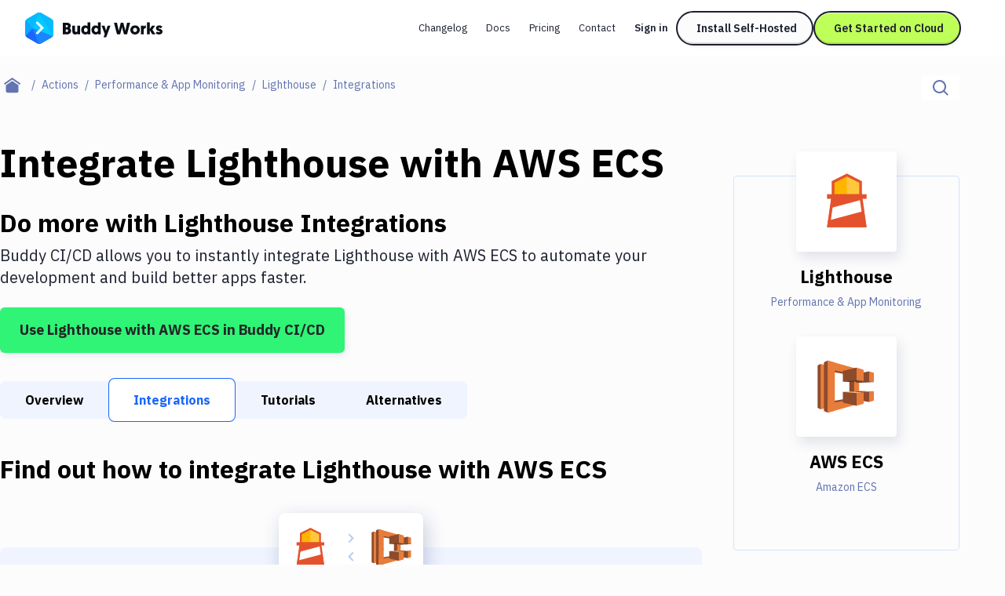

--- FILE ---
content_type: application/javascript; charset=UTF-8
request_url: https://buddy.works/_next/static/chunks/pages/docs/%5B...id%5D-6ab4f2ba526787f3.js
body_size: 6747
content:
(self.webpackChunk_N_E=self.webpackChunk_N_E||[]).push([[14516],{37502:function(e,t,r){"use strict";var s,a=r(67294);function i(){return(i=Object.assign?Object.assign.bind():function(e){for(var t=1;t<arguments.length;t++){var r=arguments[t];for(var s in r)({}).hasOwnProperty.call(r,s)&&(e[s]=r[s])}return e}).apply(null,arguments)}t.Z=e=>a.createElement("svg",i({width:20,height:20,fill:"none",xmlns:"http://www.w3.org/2000/svg"},e),s||(s=a.createElement("path",{fillRule:"evenodd",clipRule:"evenodd",d:"M8 4H6v2h2V4Zm4 0h-2v2h2v2h-2v2H8v2H6v2H4v2h2v-2h2v-2h2v-2h2V8h2v2h2V8h-2V6h2V4h-2v2h-2V4Zm2 8h2v2h-2v-2Z",fill:"currentColor"})))},21906:function(e,t,r){(window.__NEXT_P=window.__NEXT_P||[]).push(["/docs/[...id]",function(){return r(12049)}])},76121:function(e,t,r){"use strict";r.d(t,{t:function(){return m}});var s=r(85893);r(67294);var a=r(31097),i=r(8242),l=r(15529);let n=({url:e,text:t,className:r,isLeftArrow:n,simple:c,emptyText:m})=>(0,s.jsxs)(i._,{simple:c,size:"lg",as:!e&&"div",href:e,className:(0,l.cn)("font-ibm text-primary-800 gap-2 bg-background-100 px-6 h-full",!t&&"justify-center",n||"flex-row-reverse",r),children:[(0,s.jsx)(a.Z,{className:(0,l.cn)(n&&"rotate-180")}),m&&(0,s.jsx)("span",{className:"sr-only",children:m}),t&&(0,s.jsx)("span",{className:(0,l.cn)("truncate break-words flex-1",n||"text-right"),children:t})]}),c=({pageCount:e})=>{let t=e.currentPage<1?1:e.currentPage>e.lastPage?e.lastPage:e.currentPage,r=e.lastPage,a=r<6?Array.from(Array(r).keys()).map(e=>e+1):[...new Set([1,Math.max(1,t-1),t,Math.min(r,t+1),r])];a.length>1&&(a[0]!==a[1]-1&&a.splice(1,0,-1),a[a.length-1]!==a[a.length-2]+1&&a.splice(-1,0,-1),4===a.length&&a.splice(2,0,1===t?t+2:r-2));let l=a.filter((e,t,r)=>-1===e||r.indexOf(e)===t).map(e=>({page:-1===e?null:e}));return(0,s.jsx)("div",{className:"flex grow justify-center items-center select-none",children:l.map(({page:r},a)=>null===r?(0,s.jsx)("div",{className:"flex justify-center items-center size-12",children:"..."},a):r===t?(0,s.jsx)("div",{className:"flex justify-center items-center size-12 text-primary-800 font-bold",children:r},a):(0,s.jsx)(i._,{size:"md",className:"border-transparent text-primary-800",href:e.urlGetter(r),children:r},a))})},m=({previous:e,next:t,pageCount:r,simple:a})=>{var i,m;let d=(0,l.cn)(r?"aspect-square":"w-1/2");return(0,s.jsx)("div",{className:(0,l.cn)("h-18 bg-background-100 max-xl:border-b border-l border-t border-border relative text-new-custom-lg",!r&&"bg-stripe"),children:(0,s.jsxs)("div",{className:"absolute -inset-px flex",children:[e?(0,s.jsx)(n,{isLeftArrow:!0,url:e.url,text:(i=e.text,r?void 0:i),emptyText:"Previous page",className:(0,l.cn)(d)}):(0,s.jsx)("div",{className:(0,l.cn)(d)}),r&&(0,s.jsx)(c,{pageCount:r}),t?(0,s.jsx)(n,{url:t.url,text:(m=t.text,r?void 0:m),className:(0,l.cn)(d),simple:a,emptyText:"Next page"}):(0,s.jsx)("div",{className:(0,l.cn)(d)})]})})}},28876:function(e,t,r){"use strict";r.d(t,{p:function(){return d}});var s=r(85893);r(67294);var a=r(27801),i=r(14917),l=r(37502),n=r(46444),c=r(16237);let m=({children:e,className:t,ctaPrefix:r,generalCta:a,...i})=>(0,s.jsx)(n.Z,{cta:r,generalCta:a,children:(0,s.jsxs)(c.x,{...i,className:`font-ibm p-6 bg-background-100 border border-b border-t-0 border-l-0 xl:border-r-0 border-border border-r-transparent text-new-custom-sm lg:new-custom-lg cursor-pointer font-semibold relative flex items-center max-h-36 min-h-36 transition-shadow hover:shadow-element focus-visible:shadow-element ${t||""}`,children:[(0,s.jsx)(l.Z,{className:"absolute top-[0.375rem] right-[0.375rem] text-primary-600"}),(0,s.jsx)("span",{className:"flex items-center line-clamp-3 text-primary-800",children:e})]})}),d=({title:e="Recommended",suggestions:t,maxSuggestions:r})=>{if(!t.length)return null;let l=r?t.slice(0,r):t;return(0,s.jsxs)(s.Fragment,{children:[(0,s.jsx)(a.v,{className:"max-xl:mt-6",children:(0,s.jsx)(i.C,{className:"h-[calc(4.5rem-1px)]",innerClassName:"!p-0 bg-transparent",children:(0,s.jsx)("div",{className:"px-8 text-new-custom-xs font-medium h-[3rem] flex items-center bg-background-100",children:e})})}),(0,s.jsx)(a.v,{rows:6,children:(0,s.jsx)("div",{className:"flex h-full divide-x divide-solid",children:l.map(({item:e},t)=>(0,s.jsx)(m,{href:e.path,className:"flex-1 max-h-max",ctaPrefix:[`tutorials-suggestions-${e.id}`],generalCta:["general-tutorials-suggestions-post"],children:e.title},t))})})]})}},8242:function(e,t,r){"use strict";r.d(t,{_:function(){return n}});var s=r(85893),a=r(67294),i=r(16237),l=r(15529);let n=a.forwardRef(({className:e,size:t="md",as:r,simple:a,...n},c)=>{let m=r||i.x;return(0,s.jsx)(m,{ref:c,...n,className:(0,l.cn)("aspect-square overflow-hidden flex justify-center items-center border border-border",(!r||"button"===r)&&"hover:border-border-200 hover:shadow-element-bright focus-visible:border-border-200 focus-visible:shadow-element-bright",(()=>{switch(t){case"sm":return"size-6";case"md":default:return"size-12";case"lg":return"size-18";case"xl":return"size-24"}})(),a?"border-l-0 hover:border-l":"border-l",e)})})},17678:function(e,t,r){"use strict";r.d(t,{B:function(){return m},EA:function(){return p},FQ:function(){return d},Mu:function(){return g},b7:function(){return c},rd:function(){return x},us:function(){return h},x7:function(){return o}});var s=r(30240),a=r(7298),i=r(27845),l=r(82270),n=r(87551);let c=e=>(0,s.Z)(new Date(e),"LLL d, y"),m=e=>(0,s.Z)(new Date(e),"LLL d, y"),d=e=>(0,s.Z)(new Date(e),"LLL d, y"),o=e=>(0,s.Z)(new Date(1e3*e),"dd-MM-yyyy"),x=(e,t)=>(0,a.Z)(new Date(e),new Date(t)),p=e=>{let t=new Date,r=(0,i.Z)(t,e),s=(0,l.Z)({start:t,end:r}),a=s.hours+24*s.days,{minutes:n,seconds:c}=s;return a?`${u(a)}:${u(n)}:${u(c)}`:`${u(n)}:${u(c)}`};function u(e){let t=String(e);return 1===t.length?`0${t}`:t}let h=(e,t)=>(0,n.Z)(new Date(t),new Date(e)),g=e=>m(1e3*e)},12049:function(e,t,r){"use strict";r.r(t),r.d(t,{__N_SSG:function(){return Y},default:function(){return J}});var s,a,i,l=r(85893),n=r(67294),c=r(57781),m=r(63300),d=r(6987),o=e=>{let[t,r]=(0,n.useState)([]);return(0,n.useEffect)(()=>{let e=new IntersectionObserver(e=>{for(let t=0;t<e.length;t++)e[t].isIntersecting&&r(e[t].target.getAttribute("id"))},{rootMargin:"0px 0px -20% 0px",threshold:1}),t=document.querySelectorAll("h2, h3, h4");for(let r=0;r<t.length;r++)e.observe(t[r])},[e.join(",")]),{activeHeader:t,setActiveHeader:r}},x=r(27801),p=r(14917);let u=(0,n.forwardRef)(({activeHeader:e,heading:t,handleClick:r,className:s},a)=>(0,l.jsxs)(l.Fragment,{children:[(0,l.jsx)("a",{ref:a,href:`#${t.anchor}`,className:`block hover:text-primary-600 focus-visible:text-primary-600 py-1.5 ${e===t.anchor?"text-primary-600":"text-primary-600/70"} ${s||""}`,onClick:e=>r(e,t),children:t.title}),!!t.nodes&&(0,l.jsx)(h,{activeHeader:e,heading:t,handleClick:r,className:"pl-6"})]})),h=({activeHeader:e,heading:t,handleClick:r,className:s})=>{let a=t.nodes.map(()=>(0,n.createRef)());return(0,n.useEffect)(()=>{},[t]),(0,l.jsx)(l.Fragment,{children:t.nodes.map((t,i)=>(0,l.jsx)(u,{activeHeader:e,heading:t,ref:e=>a[i].current=e,handleClick:r,className:s},i))})},g=({article:e})=>{let[t,r]=(0,n.useState)(!1),[s,a]=(0,n.useState)([]),[i,c]=(0,n.useState)([]),{headings:m}=e;if((0,n.useEffect)(()=>{window.addEventListener("scroll",()=>{r(window.scrollY>5)})},[]),(0,n.useEffect)(()=>{m&&a(function(e){let t;let r=e.slice().reverse(),s=2,a=[];for(let e=0;e<r.length;e+=1){let i={...t=r[e],anchor:(0,d.n)(t.title)};if(t.level>s){for(let s=e;s<r.length;s+=1)if(r[s].level<t.level){r[s].nodes=r[s].nodes?[i,...r[s].nodes]:[i];break}}else s=t.level,a.push(i)}return a.reverse()}(m))},[m]),m&&m.length){let{activeHeader:e,setActiveHeader:r}=o(m.map(e=>e.title));if((0,n.useEffect)(()=>{},[e]),s.length<1)return null;return(0,l.jsx)(x.v,{as:"article",className:`font-ibm text-new-custom-xs w-full ${t?"xl:border-b":""}`,children:(0,l.jsxs)("div",{className:"p-6",children:[(0,l.jsx)(p.C,{className:"mb-3 font-medium",children:(0,l.jsx)("header",{children:"On this page"})}),s.map((t,r)=>(0,l.jsxs)(n.Fragment,{children:[(0,l.jsx)("a",{href:`#${t.anchor}`,className:` block hover:text-primary-600 focus-visible:text-primary-600 py-1 ${e===t.anchor?"text-primary-600":"text-primary-600/70"}`,onClick:e=>u(e,t),children:t.title}),!!t.nodes&&(0,l.jsx)(h,{heading:t,activeHeader:e,handleClick:u,className:"pl-3"})]},r))]})});function u(e,t,s){if(s?e.preventDefault():r(t.anchor),i.find(e=>e.anchor===t.anchor)){c(i.filter(e=>e.anchor!==t.anchor));return}c([...i,t])}}return null};var b=r(85933),f=r(20702),j=r(17678),v=r(71852),N=r(78435),w=r(16318),y=r(76121),_=r(38287),k=r(99210),C=r(28876);let E=/export\s+const\s+meta\s+=\s+({((\r\n?|\n)|.)*?(\r\n?|\n)};)/;var $=({breadcrumbItems:e,article:{article:t,content:r},ips:s,navbarItems:a,mainCategories:i,pageNavigation:d})=>{let o=r?.replace(E,""),{toggleHamburger:p,hamburgerOpened:u}=(0,n.useContext)(v.m),h=(0,c.zC)(e),$=Array.isArray(t.recommended)?t.recommended.map(e=>({item:{path:e.path,title:e.title,type:"docs"}})):[],Z=t.path.startsWith("/api/")?"assets/images/og-social-api-image.png":"assets/images/og-social-image.png";return(0,l.jsxs)(l.Fragment,{children:[(0,l.jsx)(f.w,{title:`${t.metaTitle||t.originalTitle} | Docs`,description:t.meta_description||t.description,noindex:!!t.draft||!!t.redirect,nofollow:!!t.draft||!!t.redirect,openGraph:{description:t.description,type:"article",article:{modifiedTime:(0,j.x7)(t.lastModifyDate)},images:[{url:`${(0,b.$2)(t.share||Z)}?300924`}]},breadcrumbItems:[{name:"Docs",item:(0,b.V)()},...e.map(e=>({name:e.name,item:e.url?(0,b.$2)(e.url):(0,b.V)(t.path)}))],faq:t.faq}),(0,l.jsx)(m.s,{article:t,children:(0,l.jsx)(k.H,{mainCategories:i,breadcrumbs:h,toggleHamburger:p,children:(0,l.jsxs)("main",{className:"new-lg:grid grid-cols-[minmax(200px,_1fr)_16rem] xl:grid-cols-[18rem_minmax(200px,_1fr)_16.5rem] xl:gap-6 max-xl:divide-x xl:pb-24",children:[(0,l.jsx)(_.Z,{navbarItems:a,categories:i}),(0,l.jsxs)("div",{className:"xl:space-y-6",children:[(0,l.jsx)("section",{className:`new-overlay ${u?"new-sidebar-overlay-open":""}`,children:!!r&&(0,l.jsx)(x.v,{children:(0,l.jsxs)("div",{className:"p-6 bg-background-100",children:[(0,l.jsx)(N.O,{items:h,className:"mb-4 max-xl:hidden",hideLastItem:!0}),(0,l.jsx)("h1",{className:"text-custom-4xl leading-[3rem] font-semibold tracking-[-0.32px] mb-4",children:t.originalTitle}),(0,l.jsx)("span",{className:"block bg-stripe h-12 mb-4"}),(0,l.jsx)("div",{children:(0,l.jsx)(w.i,{article:!0,headerOffset:1,ips:s,children:o})}),!!t.lastModifyDate&&(0,l.jsxs)("p",{className:"text-new-custom-xs text-primary-600/70 mt-6",children:["Last modified on ",(0,j.Mu)(t.lastModifyDate)]})]})})}),(0,l.jsx)(y.t,{simple:!0,...d}),(0,l.jsx)(C.p,{suggestions:$})]}),(0,l.jsx)("div",{className:"static max-xl:border-l border-border",children:(0,l.jsx)("div",{className:"sticky top-[95px] xl:top-[168px]",children:t.headings.length>1&&(0,l.jsx)("div",{className:"max-new-lg:hidden mb-6",children:(0,l.jsx)(g,{article:t,className:"mb-10"})})})})]})})})]})},Z=r(85094);let q=({method:e})=>{let t={get:"text-green",patch:"text-yellow-500",delete:"text-[#DE8072]",post:"text-[#6BCBEF]"};return(0,l.jsx)("div",{className:`bg-primary-800 px-1.5 rounded text-new-custom-xs uppercase leading-5 ${t[e?.toLowerCase()]||t.get}`,children:e})},H=({method:e,path:t,className:r})=>(0,l.jsx)(p.C,{className:r,children:(0,l.jsxs)("ul",{className:"flex flex-wrap items-center font-ibm-mono text-sm py-1.5",children:[(0,l.jsx)("li",{children:(0,l.jsx)(q,{method:e})}),t?.split("/").map(e=>e.length>0&&l.jsxs("li",{children:[l.jsx("span",{className:"ml-2",children:"/"}),l.jsx("span",{className:e.includes(":")?"font-bold":"ml-2",children:e})]},e))]})});function D(){return(D=Object.assign?Object.assign.bind():function(e){for(var t=1;t<arguments.length;t++){var r=arguments[t];for(var s in r)({}).hasOwnProperty.call(r,s)&&(e[s]=r[s])}return e}).apply(null,arguments)}var R=e=>n.createElement("svg",D({width:16,height:16,fill:"none",xmlns:"http://www.w3.org/2000/svg"},e),s||(s=n.createElement("path",{fillRule:"evenodd",clipRule:"evenodd",d:"M4 7.2H2.4v1.6H4V7.2Zm.8 0h1.6v1.6H4.8V7.2Zm4 0H7.2v1.6h1.6V7.2Zm.8 0h1.6v1.6H9.6V7.2Zm2.4 0h1.6v1.6H12V7.2Z",fill:"#0A0D16"})),a||(a=n.createElement("path",{fillRule:"evenodd",clipRule:"evenodd",d:"M8.8 12v1.6H7.2V12h1.6Zm0-2.4v1.6H7.2V9.6h1.6Zm0-.8V7.2H7.2v1.6h1.6Zm0-4v1.6H7.2V4.8h1.6Zm0-.8V2.4H7.2V4h1.6Z",fill:"#0A0D16"})));function V(){return(V=Object.assign?Object.assign.bind():function(e){for(var t=1;t<arguments.length;t++){var r=arguments[t];for(var s in r)({}).hasOwnProperty.call(r,s)&&(e[s]=r[s])}return e}).apply(null,arguments)}var I=e=>n.createElement("svg",V({width:16,height:16,fill:"none",xmlns:"http://www.w3.org/2000/svg"},e),i||(i=n.createElement("path",{fillRule:"evenodd",clipRule:"evenodd",d:"M4 7.2H2.4v1.6H4V7.2Zm.8 0h1.6v1.6H4.8V7.2Zm4 0H7.2v1.6h1.6V7.2Zm.8 0h1.6v1.6H9.6V7.2Zm2.4 0h1.6v1.6H12V7.2Z",fill:"#0A0D16"})));let O=({name:e,type:t,required:r,text:s,items:a,code:i,light:c,className:m})=>{let[d,o]=(0,n.useState)(!1);return(0,l.jsxs)("div",{className:`py-4 border-t first-of-type:border-0 text-new-custom-sm ${c?"border-background-300":"border-[#E6E7EC] px-6"} ${m||""}`,children:[(0,l.jsxs)("div",{className:"mb-2",children:[(0,l.jsx)("b",{className:"font-semibold",children:e}),(0,l.jsxs)("span",{className:"font-ibm-mono text-[#6B6F7C] ml-2 text-sm leading-6",children:[r?"required ":"",t||""]}),i&&(0,l.jsx)("span",{className:"ml-2 text-[#EE4AD6] font-medium text-new-custom-xs px-1.5",children:i})]}),s&&(0,l.jsx)(w.i,{params:!0,className:"block mt-2",children:s}),a&&(0,l.jsxs)("div",{className:"mt-4",children:[d?(0,l.jsxs)("button",{className:`${c?"bg-background-300":"bg-background-400"} py-1.5 px-4 flex items-center`,onClick:()=>o(!1),children:[(0,l.jsx)(I,{className:"mr-2"}),"Hide properties"]}):(0,l.jsxs)("button",{className:`${c?"bg-background-300":"bg-background-400"} py-1.5 px-4 flex items-center`,onClick:()=>o(!0),children:[(0,l.jsx)(R,{className:"mr-2"}),"Show properties"]}),d&&(0,l.jsx)("div",{className:`${c?"bg-background-300":"bg-background-400"} rounded mt-px`,children:a.map((e,t)=>(0,l.jsx)(O,{light:!c,name:e.name,text:e.description,type:e.type,required:e.required,code:e.code,items:e.parameters,className:"!px-4"},t))})]})]})};var S=r(98990),T=r(57114),L=r(15660),M=r.n(L);r(27216),r(8674);var P=r(50453),A=r(24396);let z=({codeSnippets:e})=>{let t=(0,n.useRef)(null),[r,s]=(0,n.useState)("curl"),[a,i]=(0,n.useState)(!1);(0,n.useEffect)(()=>{M().highlightElement(t.current)}),(0,n.useEffect)(()=>{if(a){let e=setTimeout(()=>i(!1),2e3);return()=>clearTimeout(e)}},[a]);let c=e=>{navigator.clipboard&&navigator.clipboard.writeText&&navigator.clipboard.writeText(e).then(()=>{i(!0)})},m=e=>{s(e)};return(0,l.jsxs)("div",{className:"bg-primary-800 !my-4 rounded relative px-6 pt-9 pb-3",children:[(0,l.jsxs)("div",{className:"absolute top-px left-px rounded-tl-[3px] bg-background-100 text-primary-800 overflow-clip text-new-custom-xxs uppercase font-semibold h-6 flex",children:[Object.keys(e).map(e=>(0,l.jsx)("button",{className:`px-2 border-r border-primary-800 border-solid uppercase ${r===e?"bg-green text-primary-800":"hover:bg-green hover:text-primary-800 focus-visible:bg-green focus-visible:text-primary-800"}`,onClick:()=>m(e),children:e},e)),(0,l.jsx)("button",{onClick:()=>c(e[r]),"aria-label":"Copy",className:"ml-auto px-1 transition-colors hover:bg-green focus-visible:bg-green",children:a?(0,l.jsx)(A.Z,{}):(0,l.jsx)(P.Z,{})})]}),(0,l.jsx)("pre",{className:"!bg-primary-800 language-json !p-0 !m-0",tabIndex:"-1",children:(0,l.jsx)("code",{className:"text-sm !leading-6 !font-ibm-mono language-json wrap-code",ref:t,children:e[r]})})]})},F=/export\s+const\s+meta\s+=\s+({((\r\n?|\n)|.)*?(\r\n?|\n)};)/;var B=({breadcrumbItems:e,article:{article:t,content:r},navbarItems:s,mainCategories:a,pageNavigation:i,formattedRequests:d})=>{let{toggleHamburger:o,hamburgerOpened:u}=(0,n.useContext)(v.m),h=r?.replace(F,""),g=(0,c.zC)(e),C=(0,T.W)(g),E=`${t?.metaTitle??C} | API Docs`;return(0,l.jsxs)(l.Fragment,{children:[(0,l.jsx)(f.w,{title:E,description:t.meta_description||t.description,noindex:!!t.draft||!!t.usage,nofollow:!!t.draft||!!t.usage,openGraph:{description:t.meta_description||t.description,images:[{url:`${(0,b.$2)(t.share||"assets/images/og-social-api-image.png")}?300924`}]},breadcrumbItems:[{name:"Docs",item:(0,b.V)()},...e.map(e=>({name:e.name,item:e.url?(0,b.$2)(e.url):(0,b.V)(t.path)}))]}),(0,l.jsx)(m.s,{article:t,children:(0,l.jsx)(k.H,{mainCategories:a,breadcrumbs:g,toggleHamburger:o,children:(0,l.jsxs)("main",{className:"new-lg:grid xl:grid-cols-[18rem_minmax(200px,_1fr)] xl:gap-6 max-xl:divide-x xl:pb-24",children:[(0,l.jsx)(_.Z,{navbarItems:s,categories:a}),(0,l.jsxs)("div",{children:[(0,l.jsx)(x.v,{className:"mb-6",children:(0,l.jsxs)("div",{className:`px-6 pt-6 ${h?"pb-px":"pb-4"}`,children:[(0,l.jsx)(N.O,{items:g,className:"mb-4 max-xl:hidden",hideLastItem:!0}),(0,l.jsx)("h1",{className:"text-custom-4xl leading-[3rem] font-semibold tracking-[-0.32px]",children:t.originalTitle}),(0,l.jsx)(H,{method:t.request_method,path:t.request_path,className:`mt-4 ${h?"mb-4":""}`}),!!h&&(0,l.jsx)(w.i,{params:!0,children:h})]})}),(0,l.jsxs)("div",{className:"grid md:grid-cols-2 gap-6",children:[(0,l.jsxs)("section",{className:`new-overlay ${u?"new-sidebar-overlay-open":""} xl:space-y-6 max-xl:flex flex-col justify-between`,children:[(0,l.jsx)(x.v,{children:(0,l.jsxs)("div",{className:"p-6",children:[(0,l.jsx)(p.C,{className:"mb-6",children:(0,l.jsx)("h2",{className:"text-new-custom-xs font-medium",children:"Request"})}),t.required_scopes?.length>0&&(0,l.jsx)(S.k,{label:"REQUIRED SCOPES",children:t.required_scopes.join(", ")}),t.request_url_parameters?.length>0&&(0,l.jsx)(S.k,{label:"URL PARAMETERS",params:!0,children:t.request_url_parameters.map(e=>(0,l.jsx)(O,{name:e.name,type:e.type,required:e.required,text:e.description,items:e.parameters},e.name))}),t.request_get_parameters?.length>0&&(0,l.jsx)(S.k,{label:"GET PARAMETERS",params:!0,children:t.request_get_parameters.map(e=>(0,l.jsx)(O,{name:e.name,type:e.type,required:e.required,text:e.description,code:e.code,items:e.parameters},e.name))}),t.request_post_parameters?.length>0&&(0,l.jsx)(S.k,{label:"POST PARAMETERS",params:!0,children:t.request_post_parameters.map(e=>(0,l.jsx)(O,{name:e.name,type:e.type,required:e.required,text:e.description,code:e.code,items:e.parameters},e.name))}),(0,l.jsxs)("p",{className:"text-new-custom-xs text-primary-600/70 mt-6",children:["Last modified on ",(0,j.Mu)(t.lastModifyDate)]})]})}),(0,l.jsx)("div",{className:"new-lg:max-xl:-mb-px",children:(0,l.jsx)(y.t,{simple:!0,...i})})]}),(0,l.jsx)("div",{children:!!d&&(0,l.jsx)(x.v,{children:(0,l.jsx)("div",{className:"px-6 pt-6 pb-px",children:d.map((e,t)=>(0,l.jsxs)("div",{className:"*:!mt-0 *:!mb-6 mb-12 last:mb-0",children:[(0,l.jsx)(p.C,{className:"mb-6",children:(0,l.jsxs)("h2",{className:"text-new-custom-xs font-medium",children:["Example: ",e.name]})}),!!e.request.curl&&!e.request.json&&(0,l.jsx)(w.i,{api:!0,children:e.request.curl}),!!e.request.curl&&!!e.request.json&&(0,l.jsx)(z,{codeSnippets:e.request}),!!e.response&&(0,l.jsx)(w.i,{api:!0,children:e.response}),!!e.status&&(0,l.jsx)(w.i,{api:!0,children:e.status}),!!e.xRateLimit&&(0,l.jsx)(w.i,{api:!0,children:e.xRateLimit})]},t))})})})]})]})]})})})]})},G=r(57117),Q=r(92934);let U=({options:e,onChange:t})=>{let[r,s]=(0,n.useState)(0);return(0,n.useEffect)(()=>{s(0),t(0)},[e]),(0,l.jsx)("div",{className:"relative text-new-custom-sm",children:(0,l.jsx)(G.v2,{children:({open:a})=>(0,l.jsxs)(l.Fragment,{children:[(0,l.jsxs)(G.v2.Button,{className:"grid grid-cols-[auto,_20px] gap-1 items-center group",children:[(0,l.jsxs)("span",{className:"truncate font-semibold",children:["Example: ",e[r]]})," ",(0,l.jsx)(Q.Z,{className:`size-5 rotate-90 transition duration-300 group-hover:text-primary-800 ${a?"text-primary-800":"text-border-500"}`})]}),(0,l.jsx)(G.v2.Items,{as:"button",className:"absolute py-0.5 md:min-w-48 w-max max-w-[60vw] new-lg:max-w-xs z-10 bg-background-100 border border-border-600 shadow-[8px_8px_8px_0px,_4px_4px_4px_0px,_16px_16px_16px_0px] shadow-primary-800/5 text-left",children:e.map((e,r)=>(0,l.jsx)(G.v2.Item,{onClick:()=>{s(r),t(r)},children:({active:t})=>(0,l.jsx)("div",{className:`font-normal py-3.5 px-8 w-full text-primary-400 ${t?"text-primary-800":""}`,children:e})},r))})]})})})},W=/export\s+const\s+meta\s+=\s+({((\r\n?|\n)|.)*?(\r\n?|\n)};)/;var X=({breadcrumbItems:e,article:{article:t,content:r},navbarItems:s,mainCategories:a,pageNavigation:i,ips:d})=>{let o=r?.replace(W,""),[u,h]=(0,n.useState)(t.examples[0]),[g,b]=(0,n.useState)(t.examples.map(e=>e.title)),{toggleHamburger:C,hamburgerOpened:E}=(0,n.useContext)(v.m),$=`\`\`\`${t.title.replace(" ","-")}${u.title?`-${u.title.replace(" ","-")}`:""}-Example
${u.code}
\`\`\``;(0,n.useEffect)(()=>{h(t.examples[0]),b(t.examples.map(e=>e.title))},[t]);let Z=(0,c.zC)(e);return(0,l.jsxs)(l.Fragment,{children:[(0,l.jsx)(f.w,{title:`${t.metaTitle||t.originalTitle} | Docs`,description:t.meta_description||t.description,noindex:!!t.draft||!!t.redirect,nofollow:!!t.draft||!!t.redirect}),(0,l.jsx)(m.s,{article:t,children:(0,l.jsx)(k.H,{mainCategories:a,breadcrumbs:Z,toggleHamburger:C,children:(0,l.jsxs)("main",{className:"new-lg:grid grid-cols-[minmax(200px,_1fr)_minmax(200px,_1fr)] xl:grid-cols-[18rem_minmax(200px,_1fr)_minmax(200px,_1fr)] xl:gap-6 max-xl:divide-x divide-border xl:pb-24",children:[(0,l.jsx)(_.Z,{navbarItems:s,categories:a}),(0,l.jsxs)("section",{className:`new-overlay ${E?"new-sidebar-overlay-open":""} xl:space-y-6 max-xl:flex flex-col justify-between`,children:[(0,l.jsx)(x.v,{children:(0,l.jsxs)("div",{className:"p-6",children:[(0,l.jsx)(N.O,{items:Z,className:"mb-4 max-xl:hidden",hideLastItem:!0}),(0,l.jsx)("h1",{className:"text-custom-4xl leading-[3rem] font-semibold tracking-[-0.32px] mb-4",children:t.title}),(0,l.jsx)("p",{className:"text-lg tracking-tight mb-4",children:t.description}),(0,l.jsx)("span",{className:"block bg-stripe h-12 mb-4"}),!!o&&(0,l.jsx)("div",{children:(0,l.jsx)(w.i,{article:!0,headerOffset:1,ips:d,children:o})}),t.elements?.length>0&&(0,l.jsxs)(l.Fragment,{children:[(0,l.jsx)("div",{children:(0,l.jsx)(w.i,{article:!0,headerOffset:1,children:`### ${t.title} Props`})}),t.elements.map(e=>(0,l.jsx)(S.k,{label:e.name,children:e.props.map(e=>(0,l.jsx)(O,{name:e.name,type:e.type,required:e.required,text:e.description,items:e.parameters},e.name))}))]}),(0,l.jsxs)("p",{className:"text-new-custom-lg mt-8",children:["Last modified on ",(0,j.Mu)(t.lastModifyDate)]})]})}),(0,l.jsx)(y.t,{...i})]}),(0,l.jsx)("div",{children:(0,l.jsx)(x.v,{children:(0,l.jsxs)("div",{className:"p-8 space-y-4",children:[g?.length>1&&(0,l.jsx)(p.C,{className:"text-new-custom-sm font-semibold",children:(0,l.jsx)(U,{options:g,onChange:e=>h(t.examples[e])})}),(0,l.jsx)(w.i,{article:!0,children:$})]})})})]})})})]})},Y=!0,J=({singleArticle:e,allCategoryItems:t,breadcrumbItems:r,type:s,ips:a,navbarItems:i,mainCategories:n,formattedRequests:c,pageNavigation:m})=>"article"===s?e.article.usage?(0,l.jsx)(X,{article:e,navbarItems:i,mainCategories:n,breadcrumbItems:r,pageNavigation:m,ips:a}):e.article.api?(0,l.jsx)(B,{article:e,navbarItems:i,mainCategories:n,breadcrumbItems:r,pageNavigation:m,formattedRequests:c}):(0,l.jsx)($,{article:e,ips:a,navbarItems:i,mainCategories:n,breadcrumbItems:r,pageNavigation:m}):(0,l.jsx)(Z.Z,{title:e.article.originalTitle,description:e.article.description,navbarItems:i,mainCategories:n,allCategoryItems:t,ips:a,breadcrumbItems:r,article:e})}},function(e){e.O(0,[86342,98388,3773,88624,3149,8620,17793,16318,52369,92888,49774,40179],function(){return e(e.s=21906)}),_N_E=e.O()}]);

--- FILE ---
content_type: application/javascript; charset=UTF-8
request_url: https://buddy.works/assets/js/cookies.js?v=2
body_size: 376
content:
!function(){function e(){let e=window.location.hostname.replace(/^(app|eu)\./,"");return"."+e}function t(e,t,r,n){var i,o;let a=(i=e,2===(o=("; "+document.cookie).split("; "+i+"=")).length?o.pop().split(";").shift():null);if(!a){var u=new Date;u.setTime(u.getTime()+864e5*r);var c="expires="+u.toUTCString();document.cookie=e+"="+t+";"+c+";domain="+n+";path=/"}}document.addEventListener("DOMContentLoaded",function r(){if(document.referrer&&!/buddy\.works$/.test(((i=document.createElement("a")).href=document.referrer,i.hostname))&&t("buddy:httpReferrer",document.referrer,10,e()),window.navigator&&window.navigator.userAgent){let n=(window.navigator.userAgent||"").replace(";",",");t("buddy:userAgent",n,10,e())}var i,o,a=(o={},location.search&&location.search.substr(1).split("&").forEach(function(e){var t=e.split("=");o[t[0]]=t[1]&&decodeURIComponent(t[1])}),o);["utm_campaign","utm_medium","utm_source","utm_term","utm_content","gclid","dclid"].forEach(function(r){a[r]&&t("buddy:"+r,a[r],10,e())}),setTimeout(function(){t("buddy:timezoneOffset",new Date().getTimezoneOffset(),10,e())},100)})}();


--- FILE ---
content_type: image/svg+xml
request_url: https://buddy.works/actions/static/images/actions/aws-ecs/aws-ecs.svg
body_size: 570
content:
<svg width="48" height="48" viewBox="0 0 48 48" fill="none" xmlns="http://www.w3.org/2000/svg">
<path fill-rule="evenodd" clip-rule="evenodd" d="M4.30113 6.67285L2 7.81922V40.1816L4.30113 41.3273L13.3703 24.6732L4.30113 6.67285Z" fill="#8E4B2B"/>
<path fill-rule="evenodd" clip-rule="evenodd" d="M11.3108 12.518L14.6995 7.73462L29.8874 14.4628L26.3475 15.0225L11.3108 12.518Z" fill="#8E4B2B"/>
<path fill-rule="evenodd" clip-rule="evenodd" d="M8.67954 35.8267L12.4092 40.9384L29.8874 33.4237L26.5125 32.9006L8.67954 35.8267Z" fill="#8E4B2B"/>
<path fill-rule="evenodd" clip-rule="evenodd" d="M9.66475 40.0713L4.30113 41.3273V6.67285L9.66475 7.89422V40.0713Z" fill="#E87D3B"/>
<path fill-rule="evenodd" clip-rule="evenodd" d="M6.84319 5.40602L9.66475 4L14.974 26.2436L9.66475 44L6.84319 42.594V5.40602Z" fill="#8E4B2B"/>
<path fill-rule="evenodd" clip-rule="evenodd" d="M26.3216 32.871L29.8874 33.4237L33.1516 24.3643L29.8874 14.4629L26.3216 15.0263V32.871Z" fill="#8E4B2B"/>
<path fill-rule="evenodd" clip-rule="evenodd" d="M15.1536 42.4541L9.66475 44V4L15.1536 5.55286V42.4541Z" fill="#E87D3B"/>
<path fill-rule="evenodd" clip-rule="evenodd" d="M33.6233 32.7234L9.66475 37.1595V43.9999L33.6233 37.2509V32.7234Z" fill="#E87D3B"/>
<path fill-rule="evenodd" clip-rule="evenodd" d="M33.6657 15.1776L9.66475 10.6356V4L33.6657 10.79V15.1776Z" fill="#E87D3B"/>
<path fill-rule="evenodd" clip-rule="evenodd" d="M29.8874 9.72119L33.7346 10.7781V37.251L29.8874 38.3035V9.72119Z" fill="#E87D3B"/>
<path fill-rule="evenodd" clip-rule="evenodd" d="M45 20.5042L34.6952 20.9857L31.0522 20.743L41.474 12.3718L45 20.5042Z" fill="#5A3621"/>
<path fill-rule="evenodd" clip-rule="evenodd" d="M31.0522 20.743L41.474 20.1525V12.3718L31.0522 14.0577V20.743Z" fill="#8E4B2B"/>
<path fill-rule="evenodd" clip-rule="evenodd" d="M21.2419 20.0883L31.8015 9.48047L37.1708 19.724L26.2235 20.4204L21.2419 20.0883Z" fill="#5A3621"/>
<path fill-rule="evenodd" clip-rule="evenodd" d="M21.2419 20.0883L31.8015 19.189V9.48047L21.2419 11.9415V20.0883Z" fill="#8E4B2B"/>
<path fill-rule="evenodd" clip-rule="evenodd" d="M31.0522 27.3987L45 27.6369L41.474 35.7693L31.0522 34.0834V27.3987Z" fill="#8E4B2B"/>
<path fill-rule="evenodd" clip-rule="evenodd" d="M21.2419 28.053L37.1708 28.4172L31.8015 38.6615L21.2419 36.2004V28.053Z" fill="#8E4B2B"/>
<path fill-rule="evenodd" clip-rule="evenodd" d="M21.2419 28.0528L31.8015 28.9528L37.1708 28.4171L26.2235 27.7207L21.2419 28.0528Z" fill="#F4BB8D"/>
<path fill-rule="evenodd" clip-rule="evenodd" d="M45 27.637L34.6952 27.1555L31.0522 27.3988L41.474 27.9887L45 27.637Z" fill="#F4BB8D"/>
<path fill-rule="evenodd" clip-rule="evenodd" d="M41.474 20.1525L45 20.5042V13.4262L41.474 12.3718V20.1525Z" fill="#E87D3B"/>
<path fill-rule="evenodd" clip-rule="evenodd" d="M37.1708 19.724L31.8015 19.189V9.48047L37.1708 11.0856V19.724Z" fill="#E87D3B"/>
<path fill-rule="evenodd" clip-rule="evenodd" d="M41.474 27.9886L45 27.637V34.715L41.474 35.7693V27.9886Z" fill="#E87D3B"/>
<path fill-rule="evenodd" clip-rule="evenodd" d="M37.1708 28.4172L31.8015 28.9529V38.6614L37.1708 37.0556V28.4172Z" fill="#E87D3B"/>
</svg>


--- FILE ---
content_type: application/javascript; charset=UTF-8
request_url: https://buddy.works/_next/static/chunks/88601-910fa6d3726af5be.js
body_size: 5739
content:
"use strict";(self.webpackChunk_N_E=self.webpackChunk_N_E||[]).push([[88601],{88601:function(e,t,l){l.d(t,{m:function(){return ed}});var s,r,n,i,a,o,c,d,m=l(85893),h=l(67294),x=l(35576);function u(){return(u=Object.assign?Object.assign.bind():function(e){for(var t=1;t<arguments.length;t++){var l=arguments[t];for(var s in l)({}).hasOwnProperty.call(l,s)&&(e[s]=l[s])}return e}).apply(null,arguments)}var p=e=>h.createElement("svg",u({viewBox:"0 0 32 32",xmlns:"http://www.w3.org/2000/svg",fillRule:"evenodd",clipRule:"evenodd",strokeLinejoin:"round",strokeMiterlimit:2},e),s||(s=h.createElement("path",{d:"M16 0c8.837 0 16 7.163 16 16s-7.163 16-16 16S0 24.837 0 16 7.163 0 16 0zm1 12v12h-2V12h2zm0-4v2h-2V8h2zm-1-6C8.268 2 2 8.268 2 16s6.268 14 14 14 14-6.268 14-14S23.732 2 16 2z",fill:"#004DFF"})));function f(){return(f=Object.assign?Object.assign.bind():function(e){for(var t=1;t<arguments.length;t++){var l=arguments[t];for(var s in l)({}).hasOwnProperty.call(l,s)&&(e[s]=l[s])}return e}).apply(null,arguments)}var b=e=>h.createElement("svg",f({viewBox:"0 0 32 32",xmlns:"http://www.w3.org/2000/svg",fillRule:"evenodd",clipRule:"evenodd",strokeLinejoin:"round",strokeMiterlimit:2},e),r||(r=h.createElement("path",{d:"M16 0c8.837 0 16 7.163 16 16s-7.163 16-16 16S0 24.837 0 16 7.163 0 16 0zm0 2C8.268 2 2 8.268 2 16s6.268 14 14 14 14-6.268 14-14S23.732 2 16 2zm1 20v2h-2v-2h2zm0-14v12h-2V8h2z",fill:"orange"})));function g(){return(g=Object.assign?Object.assign.bind():function(e){for(var t=1;t<arguments.length;t++){var l=arguments[t];for(var s in l)({}).hasOwnProperty.call(l,s)&&(e[s]=l[s])}return e}).apply(null,arguments)}var v=e=>h.createElement("svg",g({viewBox:"0 0 32 32",xmlns:"http://www.w3.org/2000/svg"},e),n||(n=h.createElement("g",{fill:"#CB5BFF",fillRule:"evenodd"},h.createElement("path",{d:"M16 0c8.837 0 16 7.163 16 16s-7.163 16-16 16S0 24.837 0 16 7.163 0 16 0zm0 2C8.268 2 2 8.268 2 16s6.268 14 14 14 14-6.268 14-14S23.732 2 16 2z"}),h.createElement("path",{d:"M16 5a8 8 0 0 1 3.795 15.044L19 24a3 3 0 0 1-6 0l-.743-3.928A8 8 0 0 1 16 5zm1 19h-2a1 1 0 0 0 2 0zm.563-3h-3.095l.189 1h2.705l.201-1zM16 7a6 6 0 0 0-2.806 11.305l.85.451.045.244h3.876l.055-.27.825-.446A6 6 0 0 0 16 7z"}))));function w(){return(w=Object.assign?Object.assign.bind():function(e){for(var t=1;t<arguments.length;t++){var l=arguments[t];for(var s in l)({}).hasOwnProperty.call(l,s)&&(e[s]=l[s])}return e}).apply(null,arguments)}var L=e=>h.createElement("svg",w({viewBox:"0 0 32 32",xmlns:"http://www.w3.org/2000/svg"},e),i||(i=h.createElement("g",{fill:"#21D161",fillRule:"evenodd"},h.createElement("path",{d:"M16 0c8.837 0 16 7.163 16 16s-7.163 16-16 16S0 24.837 0 16 7.163 0 16 0zm0 2C8.268 2 2 8.268 2 16s6.268 14 14 14 14-6.268 14-14S23.732 2 16 2z"}),h.createElement("path",{d:"M9.282 16.268a1 1 0 0 1 1.415 0l2.827 2.827 7.78-7.777a1 1 0 0 1 1.414 1.414l-8.474 8.473a1 1 0 0 1-1.426.012l-3.536-3.535a1 1 0 0 1 0-1.414z"}))));function j(){return(j=Object.assign?Object.assign.bind():function(e){for(var t=1;t<arguments.length;t++){var l=arguments[t];for(var s in l)({}).hasOwnProperty.call(l,s)&&(e[s]=l[s])}return e}).apply(null,arguments)}var y=e=>h.createElement("svg",j({viewBox:"0 0 32 32",xmlns:"http://www.w3.org/2000/svg"},e),a||(a=h.createElement("g",{fill:"#F93A58",fillRule:"evenodd"},h.createElement("path",{d:"m16 0 16 32H0L16 0zm0 4.471L3.235 30h25.529L16 4.471z"}),h.createElement("path",{d:"M16 25a1 1 0 1 1 0 2 1 1 0 0 1 0-2zm0-12a1 1 0 0 1 1 1v8a1 1 0 0 1-2 0v-8a1 1 0 0 1 1-1z"}))));let N=({type:e,children:t,noBg:l,smallText:s})=>(0,m.jsxs)("div",{className:`hint grid grid-cols-hint gap-4 items-start px-6 py-6 rounded-md my-10 reset-paragraph ${s?"text-sm leading-6":"text-base"} ${l?"":"bg-gray-lighter"}`,children:[(0,m.jsx)({info:p,tip:v,success:L,warning:b,danger:y}[e],{className:"w-6 h-6 text-text"}),(0,m.jsx)("div",{children:t})]});var k=l(73935);let E=({children:e,className:t})=>{let[l,s]=(0,h.useState)(),r=(0,h.useRef)(),n=(0,h.useRef)(),i=(0,h.useRef)(),[a,o]=(0,h.useState)(0),[c,d]=(0,h.useState)(0),[x,u]=(0,h.useState)(1),p=()=>{let e;let t=window.innerWidth,l=window.innerHeight,s=t<=1050?0:100,{x:a,y:c}=n.current.getBoundingClientRect(),{width:m,height:h}=r.current.getBoundingClientRect(),{naturalWidth:x,naturalHeight:p}=i.current;e=x/t>p/l?t-s>=x?x/m:(t-s)/m:l-s>=p?p/h:(l-s)/h,o(-a+t/2-m/2),d(-c+l/2-h/2),u(e)},f=()=>{o(0),d(0),u(1)};return(0,h.useEffect)(()=>{l?p():f()},[l]),(0,h.useEffect)(()=>{let e=()=>{s(!1)};return l?(window.addEventListener("wheel",e),window.addEventListener("resize",e),window.addEventListener("touchmove",e)):(window.removeEventListener("wheel",e),window.removeEventListener("resize",e),window.removeEventListener("touchmove",e)),()=>{window.removeEventListener("wheel",e),window.removeEventListener("resize",e),window.removeEventListener("touchmove",e)}},[l]),(0,m.jsxs)(m.Fragment,{children:[(0,m.jsx)("span",{ref:n,style:{position:"absolute"}}),(0,m.jsx)("span",{ref:r,role:"button",className:`${l?"opened":""} ${t}`,tabIndex:"0",onClick:()=>s(e=>!e),onKeyUp:e=>{"Escape"===e.key?s(!1):s(e=>!e)},onBlur:()=>s(!1),style:l?{display:"block",position:"absolute",zIndex:1002,cursor:"zoom-out",transition:"300ms cubic-bezier(0.2, 0, 0.2, 1)",transform:`translate(${a}px, ${c}px) scale(${x})`}:{display:"block",cursor:"zoom-in",transition:"300ms cubic-bezier(0.2, 0, 0.2, 1)"},children:(0,m.jsx)("span",{className:"block rounded-lg bg-white p-[0.5px] border border-border-200 overflow-hidden shadow-image-md",children:h.cloneElement(e,{ref:i,isOpen:l})})}),l&&(0,k.createPortal)((0,m.jsx)("div",{style:{position:"absolute",zIndex:1001,inset:0,background:"rgba(255,255,255,1)"}}),document.documentElement)]})};var z=l(90512),$=l(62251),F=l(28852),M=l(20640),S=l.n(M),O=l(6987),R=l(28474);let B=({anchor:e})=>{let[t,l]=(0,h.useState)(!1);return(0,h.useEffect)(()=>{if(t){let e=setTimeout(()=>l(!1),2e3);return()=>{clearTimeout(e)}}},[t]),(0,m.jsxs)("span",{className:"transition-opacity ml-2 opacity-0 focus-within:opacity-100 group-hover:opacity-100",children:[!t&&(0,m.jsx)("a",{className:"text-text hover:text-primary",onClick:()=>{l(!0),S()(`${window.location.origin+window.location.pathname}#${e}`)},href:`#${e}`,title:"Copy link",children:(0,m.jsxs)("svg",{width:"32",height:"32",viewBox:"0 0 32 32",fill:"none",xmlns:"http://www.w3.org/2000/svg",children:[(0,m.jsx)("rect",{x:"0.5",y:"0.5",width:"31",height:"31",rx:"3.5",stroke:"#CFCDC8"}),(0,m.jsx)("path",{fillRule:"evenodd",clipRule:"evenodd",d:"M20 15L20 13L19 13L19 11L17 11L17 10L15 10L13 10L11 10L9 10L9 11L7 11L7 13L6 13L6 15L6 17L7 17L7 19L9 19L9 20L11 20L11 18L9 18L9 17L8 17L8 15L8 13L9 13L9 12L11 12L13 12L15 12L17 12L17 13L18 13L18 15L18 17L17 17L17 18L15 18L15 20L17 20L17 19L19 19L19 17L20 17L20 15Z",fill:"#1D2130"}),(0,m.jsx)("path",{fillRule:"evenodd",clipRule:"evenodd",d:"M26 18L26 16L25 16L25 14L23 14L23 13L21 13L21 15L23 15L23 16L24 16L24 18L24 20L23 20L23 21L21 21L19 21L17 21L15 21L15 20L14 20L14 18L14 16L15 16L15 15L17 15L17 13L15 13L15 14L13 14L13 16L12 16L12 18L12 20L13 20L13 22L15 22L15 23L17 23L19 23L21 23L23 23L23 22L25 22L25 20L26 20L26 18Z",fill:"#1D2130"})]})}),t&&(0,m.jsxs)("svg",{width:"32",height:"32",viewBox:"0 0 32 32",fill:"none",xmlns:"http://www.w3.org/2000/svg",children:[(0,m.jsx)("rect",{width:"32",height:"32",rx:"4",fill:"#BFFF5A"}),(0,m.jsx)("path",{fillRule:"evenodd",clipRule:"evenodd",d:"M23 13L23 11L21 11L21 13L19 13L19 15L17 15L17 17L15 17L15 19L13 19L13 17L11 17L11 15L9 15L9 17L11 17L11 19L13 19L13 21L15 21L15 19L17 19L17 17L19 17L19 15L21 15L21 13L23 13Z",fill:"#1D2130"})]})]})},C=(e,t,l,s)=>{let r=(0,F.Z)(e),n=(0,O.n)(r),i="";switch(t){case 1:i=(0,m.jsxs)(R.X,{size:"xl",as:"h1",className:"mb-4 group",id:l?void 0:n,children:[r,!l&&(0,m.jsx)(B,{anchor:n})]});break;case 2:i=(0,m.jsxs)(R.X,{size:s?"md":"lg-bold",as:"h2",className:`flex w-full items-center scroll-mt-custom group ${s?"mt-6 mb-2":"mt-10 mb-4 "}`,id:l?void 0:n,children:[r,!l&&(0,m.jsx)(B,{anchor:n})]});break;case 3:i=(0,m.jsxs)(R.X,{size:"md",as:"h3",className:"mb-2 mt-8 group flex w-full scroll-mt-custom items-center",id:l?void 0:n,children:[r,!l&&(0,m.jsx)(B,{anchor:n})]});break;case 4:i=(0,m.jsxs)(R.X,{as:"h4",className:"mb-4 font-bold text-lg mt-10 group flex w-full scroll-mt-custom items-center",id:l?void 0:n,children:[r,!l&&(0,m.jsx)(B,{anchor:n})]});break;default:i=(0,m.jsxs)(R.X,{size:"lg-bold",as:"h2",className:"mb-4 elo",id:!l&&n,children:[r,!l&&(0,m.jsx)(B,{anchor:n})]})}return i};var Z=l(15660),A=l.n(Z);l(27216),l(81233),l(96854),l(37675),l(8674),l(87013),l(28831),l(74280),l(38751),l(50677),l(29208),l(75151),l(96836),l(50057);let P="lang-bash",D="lang-default",V=({children:e,className:t=D,withDollarSign:l=!0})=>{let s=(0,h.useRef)(null),r=e.split("\n"),n=t.replace("lang-","");return(0,h.useEffect)(()=>{A().highlightElement(s.current)}),(0,m.jsxs)("pre",{className:`mb-10 mt-4 rounded-md relative ${[P].includes(t)?"pl-9":""}`,children:[(0,m.jsx)("code",{className:`text-sm leading-[22px] font-menlo language-${n}`,ref:s,children:e}),l&&(0,m.jsx)(m.Fragment,{children:[P].includes(t)&&(0,m.jsx)("span",{className:`absolute top-0 left-0 select-none text-white text-sm leading-[22px] pt-5 pb-4 pl-4 h-full flex flex-col ${r.length>1?"justify-between":"justify-center"}`,children:r.map((e,t)=>(0,m.jsx)("span",{children:"$"},t))})})]})};var X=l(46444),H=l(87562),_=l(43857),W=l(15294),I=l(83781),T=l(35304),U=l(84133),Y=l(5348);function q(){return(q=Object.assign?Object.assign.bind():function(e){for(var t=1;t<arguments.length;t++){var l=arguments[t];for(var s in l)({}).hasOwnProperty.call(l,s)&&(e[s]=l[s])}return e}).apply(null,arguments)}var G=e=>h.createElement("svg",q({width:32,height:32,fill:"none",xmlns:"http://www.w3.org/2000/svg"},e),o||(o=h.createElement("path",{d:"M0 2a2 2 0 0 1 2-2h28a2 2 0 0 1 2 2v28a2 2 0 0 1-2 2H2a2 2 0 0 1-2-2V2Z",fill:"#004DFF"})),c||(c=h.createElement("path",{fill:"#fff",d:"M9 15.125h14v1.75H9z"})),d||(d=h.createElement("path",{fill:"#fff",d:"M16.875 9v14h-1.75V9z"}))),J=l(21180),K=l(85933);let Q={docker:I.Z,sftp:W.Z,laravel:T.Z,slack:U.Z,"terminal-ssh":Y.Z,node:_.Z},ee=({text:e,bold:t=!1,className:l})=>(0,m.jsxs)(m.Fragment,{children:[e&&(0,m.jsx)("p",{className:`mb-8 text-left ${t?"mb-4 font-geomanist text-custom-xl leading-8 font-bold":""}`,children:e}),(0,m.jsx)("div",{className:`${l||""} md:flex`,children:(0,H.J)(["github","bitbucket"]).map((e,t)=>(0,m.jsx)(X.Z,{cta:[`sign-up-text-${e.id}`],children:(0,m.jsx)(J.M,{as:"a",href:e.url,iconLeft:e.icon,icon:G,iconLeftClassName:"text-black h-7",variant:"white",className:"mx-1 mb-4 md:mb-0",mobileFull:!0,children:(0,m.jsx)("span",{children:e.title})})},t))})]}),et=({firstAction:e,secondAction:t,thirdAction:l,text:s,buttonText:r})=>{let n=Q[e],i=Q[t],a=Q[l];return(0,m.jsxs)("div",{children:[(0,m.jsx)("p",{className:"mb-4 font-geomanist text-custom-xl leading-8 text-left font-bold",children:s}),(0,m.jsxs)("div",{className:"px-6 py-4 md:flex justify-between items-center bg-gray-lighter rounded-lg text-center",children:[(0,m.jsxs)("div",{className:"flex justify-center mb-6 md:mb-0",children:[(0,m.jsx)("div",{className:"w-16 h-16 flex justify-center items-center shadow-custom rounded bg-white",children:(0,m.jsx)(n,{})}),(0,m.jsx)("div",{className:"flex justify-center items-center w-12 h-16 text-custom-xl font-bold text-primary",children:"+"}),(0,m.jsx)("div",{className:"w-16 h-16 flex justify-center items-center shadow-custom rounded bg-white",children:(0,m.jsx)(i,{})}),!!a&&(0,m.jsxs)(m.Fragment,{children:[(0,m.jsx)("div",{className:"flex justify-center items-center w-12 h-16 text-custom-xl font-bold text-primary",children:"+"}),(0,m.jsx)("div",{className:"w-16 h-16 flex justify-center items-center shadow-custom rounded bg-white",children:(0,m.jsx)(a,{})})]})]}),(0,m.jsx)(X.Z,{cta:["sign-up-guide-build-pipeline"],children:(0,m.jsx)(J.M,{as:"a",href:(0,K.bN)(),children:r})})]})]})};var el={h1:({children:e})=>C(e,3),h2:({children:e})=>C(e,4),h3:({children:e})=>C(e,5),h4:({children:e})=>C(e,6),a:({href:e,title:t,props:l,children:s})=>(0,m.jsx)("a",{href:e,..."nofollow"===t?{rel:"nofollow"}:"target"===t?{target:"_blank",rel:"noopener noreferrer nofollow"}:{},className:"effect-underline",...l,children:s}),pre:({children:e,withDollarSign:t})=>(0,m.jsx)(V,{...e.props,withDollarSign:t}),code:e=>(0,m.jsx)("code",{...e,className:"text-sm leading-[22px] bg-gray-lighter px-1 rounded-sm font-menlo inline-block text-[#5B6A9A]"}),img:({src:e,alt:t,...l})=>(0,m.jsxs)(m.Fragment,{children:[(0,m.jsx)(E,{children:(0,m.jsx)("img",{...l,src:e,alt:t||""})}),t?(0,m.jsx)("span",{className:"figcaption",children:t}):null]}),table:({children:e})=>(0,m.jsx)("div",{className:"table-responsive",children:(0,m.jsx)("table",{children:e})}),Hint:N,Vimeo:({id:e})=>(0,m.jsx)("div",{className:"relative w-full before:pt-[64%] before:block md:px-24 my-10",children:(0,m.jsx)($.Z,{url:`https://player.vimeo.com/video/${e}?badge=0`,allowFullScreen:!0,loading:"lazy",className:"w-full h-full absolute top-0 left-0 rounded-md"})}),Video:({src:e,title:t,className:l})=>(0,m.jsxs)("video",{loop:!0,autoPlay:!0,muted:!0,title:t,className:(0,z.W)("md:px-24 my-10",l),children:[(0,m.jsx)("source",{src:e,type:"video/mp4"}),"Your browser does not support the video tag."]}),Youtube:({id:e,timestamp:t})=>{let l=t?`?start=${t}`:"";return(0,m.jsx)("div",{className:"relative w-full before:pt-[64%] before:block md:px-24 my-10",children:(0,m.jsx)($.Z,{url:`https://www.youtube.com/embed/${e}${l}`,loading:"lazy",frameborder:"0",allowFullScreen:!0,className:"w-full h-full absolute top-0 left-0 md:px-24 rounded-md"})})},PersonQuote:({children:e,image:t,person:l})=>(0,m.jsxs)("div",{className:"border-l border-[#B8CEF1] my-10 pl-11 py-6",children:[(0,m.jsx)("blockquote",{className:"text-base mb-4",children:e}),t&&l&&(0,m.jsxs)("figure",{className:"flex items-center",children:[(0,m.jsx)("img",{src:t,alt:l,className:"h-6 w-6 rounded-full mr-2"}),(0,m.jsx)("figcaption",{className:"text-sm leading-6 text-text",children:l})]})]}),GuideSignUpBox:({type:e="providers",...t})=>(0,m.jsxs)("div",{className:"w-full my-10 text-center",children:["providers"===e&&(0,m.jsx)(ee,{...t}),"plus"===e&&(0,m.jsx)(et,{...t})]})},es=l(70804),er=l(34078),en=l.n(er),ei=l(51905),ea=({action:e,headerOffset:t})=>{let[l,s]=(0,h.useState)(e.actionExplanation?.[0].image),r=e.actionExplanation?.find(e=>e.image===l);return(0,m.jsxs)("section",{className:"my-8",children:[(0,m.jsx)(()=>C("Action preview",t+2,!0),{children:"Action preview"}),(0,m.jsx)(es.Z,{className:"relative flex items-center w-full",hideScrollbars:!0,vertical:!1,children:e.actionExplanation?.map(e=>m.jsx("button",{className:`border-b-2 py-2 px-4 whitespace-nowrap text-body transition-colors ${l===e.image?"border-primary":"border-white hover:border-light-blue hover:text-primary focus-visible:border-light-blue focus-visible:text-primary cursor-pointer"}`,onClick:()=>s(e.image),children:e.header},e.image))}),(0,m.jsx)("div",{className:"relative border-[1px] border-gray-lighter",children:(0,m.jsx)(ei.E,{src:en()("/actions",l),alt:`Preview ${e.name} action`,sizes:"50vw",maxWidth:"wide",width:r?.width,height:r?.height,border:"border-none",className:"bg-gray-lighter w-full"})})]})};let eo=({children:e,title:t})=>(0,m.jsx)("div",{className:"col-list col-12 col-md-6",children:(0,m.jsxs)("div",{className:"pr-4 content-list",children:[t&&(0,m.jsx)("p",{className:"mb-4 font-size-lg lh-base font-bold",children:t}),(0,m.jsx)("ul",{children:e})]})});var ec=l(86323);let ed=({children:e,noAnchors:t,headerOffset:l=0,action:s,webinar:r,transcription:n,faq:i})=>{let a=(0,ec.Z)(e);return(0,m.jsx)(x.ZP,{options:{overrides:{...el,h1:({children:e})=>C(e,l,t),h2:({children:e})=>C(e,l+1,t),h3:({children:e})=>C(e,l+2,t),h4:({children:e})=>C(e,l+3,t),...s?{DoMore:()=>(0,m.jsx)(m.Fragment,{children:" "}),ActionExplanation:()=>(0,m.jsx)(ea,{action:s,headerOffset:l}),Screenshots:()=>null,Alternatives:()=>null,h3:({children:e})=>C(e,l+2,t),p:({children:e})=>(0,m.jsx)("p",{className:"mb-4",children:e}),ul:({children:e})=>(0,m.jsx)("ul",{className:"list-disc pl-6 marker:text-body mb-6",children:e}),ol:({children:e,start:t})=>(0,m.jsx)("ol",{start:t,className:"list-decimal pl-6 marker:text-body mb-10 mt-4",children:e}),li:({children:e})=>(0,m.jsx)("li",{className:"mb-2",children:e}),u:({children:e})=>(0,m.jsx)("u",{className:"text-[#A500FF] bg-[#FDEBFF] inline-block px-1 font-menlo rounded-sm text-sm leading-[22px]",children:e})}:{},...r?{h2:({children:e})=>(0,m.jsx)(R.X,{size:"lg-bold",as:"h2",className:"mb-6 mt-20",children:e}),h3:({children:e})=>(0,m.jsx)("h3",{className:"text-xl leading-8 font-bold mb-2",children:e}),p:({children:e})=>(0,m.jsx)("p",{className:"mb-6",children:e}),List:({children:e})=>(0,m.jsx)(eo,{children:e}),ul:({children:e})=>(0,m.jsx)("ul",{className:"list-disc pl-5 marker:text-body",children:e}),li:({children:e})=>(0,m.jsx)("li",{className:"mb-2",children:e})}:{},...n?{p:({children:e})=>(0,m.jsx)("p",{className:"mb-4",children:e})}:{},...i?{ul:({children:e})=>(0,m.jsx)("ul",{className:"list-disc pl-6 marker:text-body my-8 reset-list",children:e}),ol:({children:e,start:t})=>(0,m.jsx)("ol",{start:t,className:"list-decimal pl-6 marker:text-body mb-8 mt-4 reset-list",children:e}),Hint:({children:e,type:t,noBg:l,smallText:s})=>(0,m.jsx)(N,{type:t,noBg:l,smallText:s,children:e})}:{}}},children:a})}},21180:function(e,t,l){l.d(t,{M:function(){return r}});var s=l(85893);l(67294);let r=({children:e,as:t,full:l,mobileFull:r,className:n,icon:i,iconLeft:a,iconLeftClassName:o,medium:c,variant:d,noLeftRadius:m,wrap:h,...x})=>{let u=x.disabled?"":"shadow-custom-s transition-shadow hover:shadow-custom-xl focus-visible:shadow-custom-xl",p={primary:"bg-primary text-white focus-visible:border-primary-darker border-transparent","primary-with-border":"bg-primary text-white focus-visible:border-white/50 border-transparent",success:"bg-custom-success text-body border-transparent",error:"bg-error text-white border-transparent",white:"bg-white text-primary border-transparent focus-visible:border-primary-darker","white-with-border":"bg-white text-primary border-primary focus-visible:border-primary-darker"};return(0,s.jsxs)(t||"button",{...x,className:`inline-flex items-center justify-center font-bold border-[1px] ${u} ${c?"py-2 px-4":"py-3 px-6 xl:text-lg xl:leading-8"} ${l?"w-full":""} ${r?"w-full md:w-auto":""} ${i?"pr-5":""} ${a?"pl-5":""} ${x.disabled?"bg-disabled text-white":p[d]||p.primary} ${m?"rounded-r-md":"rounded-md"} ${h?"text-center":"whitespace-nowrap"} ${n||""}`,children:[a&&(0,s.jsx)(a,{className:`mr-3 ${o||""}`}),e,i&&(0,s.jsx)(i,{className:"ml-3"})]})}},28474:function(e,t,l){l.d(t,{X:function(){return n}});var s=l(85893);l(67294);var r=l(15529);let n=({as:e,children:t,className:l,variant:n,weight:i,size:a,...o})=>{let c="";switch(a){case"md":c="text-xl lg:text-custom-xl leading-8";break;case"lg":case"lg-bold":c="text-2xl lg:text-custom-4xl lg:leading-10";break;case"xl":c="text-custom-4xl lg:text-6xl leading-custom-snug lg:leading-custom-snug";break;case"xxl":c="text-5xl xl:text-custom-7xl leading-custom-tight xl:leading-[88px]";break;case"default":c="text-2xl custom-xl:text-custom-5xl md:leading-[64px]";break;default:c=""}let d={default:"font-bold",black:"font-black",normal:"font-normal"},m={default:"text-black",white:"text-white"};return(0,s.jsx)(e||"h3",{...o,className:(0,r.cn)("font-geomanist",c,m[n]||m.default,d[i]||d.default,l),children:t})}},15529:function(e,t,l){l.d(t,{cn:function(){return n}});var s=l(90512),r=l(98388);let n=(...e)=>(0,r.m6)((0,s.W)(e))}}]);

--- FILE ---
content_type: application/javascript; charset=UTF-8
request_url: https://buddy.works/_next/static/juNMbwjawV1g9xURzupGm/_ssgManifest.js
body_size: 295
content:
self.__SSG_MANIFEST=new Set(["\u002F","\u002F[action]","\u002Fabout","\u002Factions","\u002Factions\u002F[id]","\u002Factions\u002F[id]\u002Falternatives","\u002Factions\u002F[id]\u002Fintegrations","\u002Factions\u002F[id]\u002Fintegrations\u002F[integrationId]","\u002Factions\u002F[id]\u002Ftutorials","\u002Factions\u002F[id]\u002Fuse-cases","\u002Factions\u002F[id]\u002Fuse-cases\u002F[caseId]","\u002Factions\u002Falternatives","\u002Factions\u002Fuse-cases","\u002Fblog","\u002Fblog\u002F[title]","\u002Fblog\u002Fchangelog","\u002Fblog\u002Fchangelog\u002F[title]","\u002Fcompare","\u002Fcompare\u002Fcircleci-alternative","\u002Fcompare\u002Fcircleci-vs-gitlab-ci","\u002Fcompare\u002Fgitlab-ci-alternative","\u002Fcompare\u002Fgitlab-ci-vs-jenkins","\u002Fcompare\u002Fgitlab-ci-vs-travis","\u002Fcompare\u002Fjenkins-alternative","\u002Fcompare\u002Fjenkins-vs-circleci","\u002Fcompare\u002Ftravis-ci-alternative","\u002Fcompare\u002Ftravis-ci-vs-circleci","\u002Fcontact","\u002Fcustomer-stories","\u002Fcustomer-stories\u002Facto","\u002Fcustomer-stories\u002Fdocplanner","\u002Fcustomer-stories\u002Frewind","\u002Fcustomers","\u002Fdisclosure-policy","\u002Fdocs","\u002Fdocs\u002F[...id]","\u002Fgdpr","\u002Fguides","\u002Fguides\u002F[id]","\u002Fguides\u002F[id]\u002F[tagId]","\u002Fios","\u002Fnodejs","\u002Fphp","\u002Fpricing","\u002Fprivacy-policy","\u002Fproduct-page","\u002Freact","\u002Fsecurity","\u002Fself-hosted","\u002Fshopify","\u002Fterms-of-service","\u002Ftutorials","\u002Ftutorials\u002F[id]","\u002Ftutorials\u002F[id]\u002F[page]","\u002Ftutorials\u002Fauthor\u002F[id]","\u002Ftutorials\u002Fauthor\u002F[id]\u002F[page]","\u002Ftutorials\u002Ftag\u002F[id]","\u002Ftutorials\u002Ftag\u002F[id]\u002F[page]","\u002Fvs\u002Fbeanstalkapp","\u002Fvs\u002Fdeploybot","\u002Fvue","\u002Fwebinars","\u002Fwebinars\u002F[id]","\u002Fwordpress"]);self.__SSG_MANIFEST_CB&&self.__SSG_MANIFEST_CB()